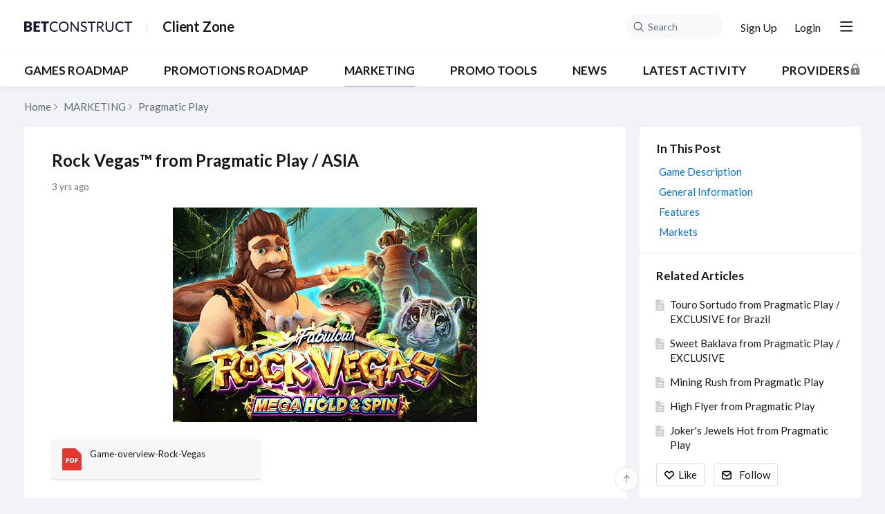

--- FILE ---
content_type: text/html;charset=UTF-8
request_url: https://clientzone.betconstruct.com/t/m1h2vpf/rock-vegas-from-pragmatic-play-asia
body_size: 11312
content:
<!DOCTYPE html>
<html lang="en" id="angularRootApp" ng-app='angularRootApp' class="prod " ng-non-bindable>
  <head>
  <title>Rock Vegas™ from Pragmatic Play / ASIA - Pragmatic Play - BC Client Zone</title>
      <meta name="description" content="Game Description This title is sure to keep players on the edge of their seats with some interesting mechanics. 3 bonus symbols trigger a Mega Hold and Spin feature that can lead to impressive…">
      <meta property="og:type" content="article" />
    <meta property="og:title" content="Rock Vegas™ from Pragmatic Play / ASIA" />
    <meta property="og:description" content="Game Description This title is sure to keep players on the edge of their seats with some interesting mechanics. 3 bonus symbols trigger a Mega Hold and Spin feature that can lead to impressive…" />
    <meta property="og:site_name" content="BetConstruct Client Zone" />
    <meta property="og:url" content="https://clientzone.betconstruct.com/t/m1h2vpf/rock-vegas-from-pragmatic-play-asia" />
    <meta property="og:image" content="https://s3-us-west-2.amazonaws.com/media.forumbee.com/i/629d9294-1fd5-45df-ba21-ba33a6ae9b05/h/547.gif" />
        <meta property="article:published_time" content="2022-03-03T15:05:21.640Z" />
    <link rel="canonical" href="https://clientzone.betconstruct.com/t/m1h2vpf/rock-vegas-from-pragmatic-play-asia" />
    <script type="text/template" class="comp-3aa1fb0a-m0"></script><link rel=icon type=image/png href=https://d56vh6ph4jjmq.cloudfront.net/betconstruct/favicon.png><script type="text/template" class="comp-3aa1fb0a-m1"></script><script type="text/template" class="comp-af614dfa-m0"></script><link rel=preconnect href=https://fonts.gstatic.com>
<link href="https://fonts.googleapis.com/css2?family=Lato:ital,wght@0,400;0,700;1,400;1,700&display=swap" rel=stylesheet><script type="text/template" class="comp-af614dfa-m1"></script><script type="text/template" class="comp-08258278-m0"></script><script>
  ! function() {
    var analytics = window.analytics = window.analytics || [];
    if (!analytics.initialize)
      if (analytics.invoked) window.console && console.error && console.error("Segment snippet included twice.");
      else {
        analytics.invoked = !0;
        analytics.methods = ["trackSubmit", "trackClick", "trackLink", "trackForm", "pageview", "identify", "reset", "group", "track", "ready", "alias", "debug", "page", "once", "off", "on", "addSourceMiddleware", "addIntegrationMiddleware", "setAnonymousId", "addDestinationMiddleware"];
        analytics.factory = function(e) {
          return function() {
            var t = Array.prototype.slice.call(arguments);
            t.unshift(e);
            analytics.push(t);
            return analytics
          }
        };
        for (var e = 0; e < analytics.methods.length; e++) {
          var key = analytics.methods[e];
          analytics[key] = analytics.factory(key)
        }
        analytics.load = function(key, e) {
          var t = document.createElement("script");
          t.type = "text/javascript";
          t.async = !0;
          t.src = "https://cdn.segment.com/analytics.js/v1/" + key + "/analytics.min.js";
          var n = document.getElementsByTagName("script")[0];
          n.parentNode.insertBefore(t, n);
          analytics._loadOptions = e
        };
        analytics._writeKey = "ghJOEAvGQujAiN8puhCGz2bEqvSm9NXb";
        analytics.SNIPPET_VERSION = "4.13.2";
        analytics.load("ghJOEAvGQujAiN8puhCGz2bEqvSm9NXb");
        analytics.page();
      }
  }();
</script><script type="text/template" class="comp-08258278-m1"></script><meta name="viewport" id="viewport" content="width=device-width,minimum-scale=1,maximum-scale=10,initial-scale=1" />
    <meta name="apple-mobile-web-app-capable" content="yes" />
    <meta name="mobile-web-app-capable" content="yes" />
    <link rel="stylesheet" type="text/css" href="/content/csx/cu5smltnvt7h6sjg3lsbs7buo6khxc2f.css?0110897" />
<link class="theme" rel="stylesheet" href="/content/csx/themes/g/fsv6kbrp3lgywt3wmvre3qoewza7buk7.css?0110897" />
<link rel="stylesheet" type="text/css" href="/content/csx/2lmck2e45xbej25x54d4poz7pcwnmqbs.css?0110897" />
<link rel="stylesheet" type="text/css" href="/content/csx/kr3udwxnwn5n5qjg2255t4ukxtxdxkqw.css?0110897" /><link class="theme" rel="stylesheet" href="/content/csx/themes/g/ddhutn3joftlgrueochg5be5hy4q6nkz.css?0110897" />
<script >var _gaq=_gaq||[];_gaq.push(['_setAccount','UA-101797827-3'],['_setDetectFlash',false],['_trackPageview']); (function() { var ga = document.createElement('script'); ga.type = 'text/javascript'; ga.async = true; ga.src = ('https:' == document.location.protocol ? 'https://ssl' : 'http://www') + '.google-analytics.com/ga.js'; var s = document.getElementsByTagName('script')[0]; s.parentNode.insertBefore(ga, s);})();</script><link rel="stylesheet" type="text/css" href="/css/f/f.css?res=-1428110143" />
    </head>

  <body id="top" class=" view-section-marketing view-topic view-category-type-article view-category-pragmatic-play   -themed   -state-0 ">
    <a id="keyboardHome" href="#main-content">Skip to main content</a>

    <div class="site-layout -cfa -theme thm-air thm-icons thm-icons-pri">
            <div class="site-nav  -above ">

    <div class="b-layout site-nav__layout">
        <div class="site-nav__inner -center">
              <script type="text/template" class="comp-e9302778-m0"></script><div class="site-brand">
  <a class="site-brand__logo -sep" tabindex="-1" aria-hidden="true" href="/"><img class="site-brand__media" src="https://s3-us-west-2.amazonaws.com/media.forumbee.com/logos/b37d0430-8c20-413f-b613-b065310f1874/h/900.png" alt='Client Zone'></a>
  <h1 class="site-brand__title-wrap"><a class="site-brand__title" aria-current="page" href="/">Client Zone</a></h1>
</div><script type="text/template" class="comp-e9302778-m1"></script></div>

          <div class="site-nav__inner -right nav-right">
            <noscript>
      <div class="nav-action-wrap">
        <button type="button" class="nojs nav-action"><a href="http://community.forumbee.com/t/18hzyj/enabling-browser-cookies">How to enable Javascript</a></button>
        <span class="separator"></span>
      </div>
    </noscript>

    <div fb-bindable site-search-btn pair-id="nav" class="nav-action-wrap site-nav-search ">
          <button type="button" aria-label="Search" class="nav-action btn-icon btn-search-toggle toolhelp -toolhelp-below" data-tip="Search" ng-click="siteSearchBtnCtrl.click($event)"></button>
        </div>

        <div class="search__wrap -navbar ">
          <site-search fb-bindable site-search-toggle pair-id="nav" ns="-navbar" search-label="Search" users-limit="0"></site-search>
        </div>
      <div class="nav-action-wrap signup-container">
      <a role="button" class="nav-action nav-lnk nav-btn-signup" href="/signup?forward=%2Ft%2Fm1h2vpf%2Frock-vegas-from-pragmatic-play-asia">Sign Up</a>
    </div>
  <div class="nav-action-wrap login-container">
  <a role="button" class="nav-action nav-lnk nav-btn-login" href="/login?forward=%2Ft%2Fm1h2vpf%2Frock-vegas-from-pragmatic-play-asia">Login</a>
</div>

<div class="nav-action-wrap nav-sandwich -right btn-home-wrap -themed">
      <button type="button" class="nav-action btn-icon btn-home -site-nav" data-panel="sw-dialog-home" aria-label="Main menu" aria-expanded="false" aria-controls="aySandwichDialog" ></button>
    </div>
  </div>


        </div>
    </div>
  <script type="text/template" class="comp-01b1c62f-m0"></script><div class="custom-global-nav-wrapper">
  <div class="b-layout"> 
    <div class="custom-global-nav">
      <ul>
        
        
	        <li class="">
      	    <a href="/category/new-casino-games" class="communityNav -item">GAMES ROADMAP</a>
      	  </li>
        
	        <li class="">
      	    <a href="/category/casino-promotions" class="communityNav -item">PROMOTIONS ROADMAP</a>
      	  </li>
        
	        <li class="">
      	    <a href="/category/marketing" class="communityNav -current">MARKETING</a>
      	  </li>
        
	        <li class="">
      	    <a href="/category/promotions-ideas" class="communityNav -item">PROMO TOOLS</a>
      	  </li>
        
	        <li class="">
      	    <a href="/category/news" class="communityNav -item">NEWS</a>
      	  </li>
        
        <li><a href="/topics" class="communityNav -topics">Latest Activity</a></li>
        
        
        <li class="">
      	    <a href="/category/providers" class="communityNav -guest-lock">Providers</a>
      	</li>
        
      </ul>
    </div>
  </div>
</div><script type="text/template" class="comp-01b1c62f-m1"></script><header class="site-top">
            <div class="site-header">

    </div>
</header>

          <div class="site-msg">
              <div class="b-layout">
                <div class="site-msg__inner">
                  <div class="statusmsg" style="display:none;"><!-- --></div>
</div>
              </div>
            </div>
          <div class="site-breadcrumb">
    <div class="b-layout">
      <div class="site-breadcrumb__inner">
        <ul class="site-breadcrumb__path">
            <li class="site-breadcrumb__link -back">
              <a tabindex="-1" class="btn-icon" href="/category/pragmatic-play"></a>
            </li>
            <li class="site-breadcrumb__link -home ">
              <a href="/">Home</a>
            </li>
            <li class="site-breadcrumb__link -category" >
                  <a href="&#x2F;category&#x2F;marketing">MARKETING</a>
                  </li>
                <li class="site-breadcrumb__link -category -back-item">
                    <a  href="&#x2F;category&#x2F;pragmatic-play">Pragmatic&#x20;Play</a>
                  </li>
                </ul>
          </div>
    </div>
  </div>
<div role="main" id="main-content" class="site-main -topic">
        <div class="b-layout">
          <div class="site-main__inner">
            <div class="content-layout">
                  <div class="content-border -topic">
                      <div class="content-main">
        <div class="content-main__inner">
          <div id="m1h2vpf" class="topic post-user-label -r1" data-id="m1h2vpf" data-channel="//clientzone.betconstruct.com/0/m1h2vpf" >
                <script type="text/template" class="comp-6e86d246-m0"></script><span role="button" class="thm-lnk topic-vote  -default ">
<span class="topic-vote__count  -default ">0</span></span><script type="text/template" class="comp-6e86d246-m1"></script><script type="text/template" class="comp-02c49086-m0"></script><div class="topic__main">
 <h1 class="topic__title">Rock Vegas™ from Pragmatic Play / ASIA</h1>
 <div class="topic-meta-wrap">
  <ul class="topic-meta " role="presentation">
   <li class="topic-meta__item topic-meta__said-on -sep"><span class="said_on__label"></span><span class=" said_on infotip screenonly" data-tip="@[1646319921640]" data-tip-html="&lt;span class='infodate__created'>$0&lt;/span>" data-fmt="MMM d, yyyy · h:mm a" data-tip-class="infodate">3 yrs ago</span><span class="value printonly localtime" data-utc="1646319921640"></span></li>
   <li class="topic-meta__item topic-meta__flag-wrap"><span class="topic-meta__flag "></span></li>
  </ul>
 </div>
 <div id="topicMedia" class="topic-media  ">
  <div class="topic-media__inner"><span class="topic-media__image-item topic-media__item topic_media" id="y7p54l" data-width="440" data-height="310" data-key="y7p54l" data-orig="https://s3-us-west-2.amazonaws.com/media.forumbee.com/i/629d9294-1fd5-45df-ba21-ba33a6ae9b05/s/0.gif"><img class="topic-media__img" src="https://s3-us-west-2.amazonaws.com/media.forumbee.com/i/629d9294-1fd5-45df-ba21-ba33a6ae9b05/h/547.gif" width="440"></span>
  </div> <button tabindex="-1" type="button" class="topic-media__left -trans"></button> <button tabindex="-1" type="button" class="topic-media__right -trans"></button> <span class="media__preview -trans"></span>
 </div>
 <div class="cf"></div>
 <div class="attachments ">
  <span class="attachments__item " style="position: relative"> <a target="_blank" rel="noopener noreferrer" class="attachments__link -pdf" data-key="18p54f" href="/media/download/18p54f/Game-overview-Rock-Vegas.pdf" title="Game-overview-Rock-Vegas.pdf"> <span class="attachments__fn">Game-overview-Rock-Vegas</span> </a><!--
--></span>
 </div>
 <div class="cfa topic__text formatted">
  <h3>Game Description</h3>
  <p><img alt="" class="fb-img" src="https://s3-us-west-2.amazonaws.com/media.forumbee.com/i/6253a101-dc51-431e-96d3-854656dbc539/h/547.png" style="float:right" width="326"></p>
  <p>This title is sure to keep players on the edge of their seats with some interesting&#xa0;mechanics. 3 bonus symbols trigger a Mega Hold and Spin feature that can lead to impressive multipliers&#xa0;all the way up to 500x! A key collection mini game is also present, and enough keys can trigger a Mystery Multiplier!</p>
  <hr>
  <h3>General Information</h3>
  <p>Game Type: Video Slot<br> Game Theme: Ocean<br> RTP:&#xa0;96.64%<br> Volatility: High<br> Max Win:&#xa0;x10,000<br> Reels&amp;Rows: 5x3<br> Lines: 20<br> Min Bet: 0.20<br> Max Bet: 100.00</p>
  <hr>
  <h3>Features</h3>
  <p><strong>Scatter</strong><br> During base game the feature is triggered when 3 or more “Bonus” rocks land in view. Look out for “Ugg”, as the caveman may whack those reels at any time to help you along the way and drop more “Bonus” rocks.</p>
  <p><strong>Hold and spin feature</strong><br> If 3 scatters start the feature then all rock types (rock paytable can be found in the info pages) are available to land on the grid. For each additional scatter the lowest paying rock type is removed from landing options for the duration of the feature. Feature starts with an empty 10x10 grid and 3 lives. A live is taken at the start of each spin. If 1 or more new rocks land in the current spin all lives are refreshed to to original amount. All rocks that land on the grid stay there until all lives are lost or the grid is full, at which point they are collected to the total award. If coins of the same type land in a 2x2 or 3x3 square they merge together to create 1 rock with a multiplier for that rock types value. A retrigger to the grid can occur if all 100 positions have been filled or all lives have been lost and 1 or more unused re triggers have been awarded from chests. In this case all the rocks from the grid are collected to the total box and a player gets a chance for 100 more rocks and keys. As the final step of the game any global multipliers collected are applied on all the won credits in the feature.</p>
  <hr>
  <h3>Markets</h3>
  <p>ASIA</p>
  <hr style="display: block; width: 100%;">
  <div class="btn_responcive" style="display: flex; flex-wrap: wrap;">
   <div style="margin-right: 10px; margin-bottom: 10px;"><a class="btn_width" href="https://storage.cloud.google.com/clientzone/Slots/Pragmatic%20Play%20/Rock%20Vegas%E2%84%A2.zip" rel="nofollow noopener noreferrer" style="text-decoration: none; color:#FFFFFF; font-size:14px; background-color: #d8278f;   border-radius: 5px; padding: 5px 10px; text-decoration: none;display: inline-block;font-size: 16px; cursor: pointer; font-weight: bold;" target="_blank">&#xa0; MARKETING MATERIALS (English)&#xa0;&#xa0;</a>&#xa0; &#xa0; <a class="btn_width" href="https://storage.cloud.google.com/clientzone/Slots/Pragmatic%20Play%20/ASIA/%E7%9F%B3%E5%A4%B4%E6%97%8F%E8%B5%8C%E5%9F%8E%20-%20%5BRock%20Vegas%5D.zip" rel="nofollow noopener noreferrer" style="text-decoration: none; color:#FFFFFF; font-size:14px; background-color: #e00f88;   border-radius: 5px; padding: 5px 10px; text-decoration: none;display: inline-block;font-size: 16px; cursor: pointer; font-weight: bold;" target="_blank">&#xa0; MARKETING MATERIALS (Chinese)&#xa0;&#xa0;</a>
   </div>
  </div>
 </div>
 <div class="topic__actions posting__actions"><button type="button" class="nav-action btn-lnk -border btn-like -default" data-action="/topic/like/m1h2vpf">Like</button> <button type="button" tabindex="0" class="nav-action btn-lnk -border btn-follow -default toolhelp" data-tip="Follow this topic to receive email updates" data-action="/topic/follow/m1h2vpf">Follow</button>
 </div>
</div><script type="text/template" class="comp-02c49086-m1"></script></div>
            <div class="replies__wrap -empty"
    
    data-max-time=""
    data-sort="oldest"
    data-nested="true"
    data-limit="25"
    data-pg="1"
    data-pg-last="1"
    data-base="/topic/replies/m1h2vpf"
    data-removed="false">

    <div id="replies" class="replies__nav  -empty">

  <div class="replies__nav-left">

    <div class="replies__count">
            <h2><span class="replies__count-label">Reply</span></h2>
          </div>
        </div>

  <div class="replies__nav-right">
    <div class="select-menu">
      <button type="button" class="select-btn btn-lnk -border -replies-sort -arrow" aria-expanded="false" aria-controls="replySortMenu">
        Oldest first</button>
      <div  tabindex="-1" id="replySortMenu" class="select-panel -replies-sort" data-focus-restore="prev" data-base="/topic/replies/m1h2vpf">
      <ul>
        <li><button type="button" class="select-option btn-lnk" data-sort="oldest" >Oldest first</button></li>
        <li><button type="button" class="select-option btn-lnk" data-sort="newest" >Newest first</button></li>
        <li><button type="button" class="select-option btn-lnk" data-sort="active" >Active threads</button></li>
        <li><button type="button" class="select-option btn-lnk" data-sort="likes"  >Popular</button></li>
      </ul>
      </div>
    </div>

    </div>
</div>

<form ng-non-bindable id="replyTop"  class="reply-form -add-inline" data-hold="false">
            <span class="avatar-label -r0 avatar40 avatar" ng-non-bindable="" ><img class="img_av" src="/content/themes/images/avatar120_2x.png" width="40" height="40" alt="null"></span><div class="reply__detail">
              <div class="reply__prompt-login">
                <a href="/login?forward=%2Ft%2Fm1h2vpf%2Frock-vegas-from-pragmatic-play-asia" class="thm-lnk " rel="nofollow">Login to reply</a>
              </div>
            </div>
          </form>

        <ul pg="1" class="replies__pg " data-pg="1"  >
          </ul>
      </div>
<div class="replies__footer">

<div class="topic-answer -empty">

      <a href="/login?forward=%2Ft%2Fm1h2vpf%2Frock-vegas-from-pragmatic-play-asia" class="btn-topic-reply reply-btn" rel="nofollow">Login to reply</a>
        </div>

  </div>
</div>
      </div>
    </div>
                    </div>
              <section class="content-aside ">
    <div class="content-aside__inner">

      <h2 class="visuallyhidden content-aside-title">Content aside</h2>
      <script type="text/template" class="comp-ff9cd6fe-m0"></script><div class="panel panel-toc"></div><script type="text/template" class="comp-ff9cd6fe-m1"></script><script type="text/template" class="comp-7a097056-m0"></script><div class="panel panel-article-index">
       <div class="help-section-wrapper">
        <div class="help-section-category">
     
           <div class="help-category-name ">Related Articles</div>
           
             <div class="help-category-article-list">
               <div class="help-category-article-item  ">
                 <a href="/t/m1ylnzm/touro-sortudo-from-pragmatic-play-exclusive-for-brazil" class="thm-lnk">
                   <span class="section-popular__article-name">Touro Sortudo from Pragmatic Play / EXCLUSIVE for Brazil</span>
                 </a> 
               </div>
               <div class="help-category-article-item  ">
                 <a href="/t/x2yltw3/sweet-baklava-from-pragmatic-play-exclusive" class="thm-lnk">
                   <span class="section-popular__article-name">Sweet Baklava from Pragmatic Play / EXCLUSIVE</span>
                 </a> 
               </div>
               <div class="help-category-article-item  ">
                 <a href="/t/35yz5bs/mining-rush-from-pragmatic-play" class="thm-lnk">
                   <span class="section-popular__article-name">Mining Rush from Pragmatic Play</span>
                 </a> 
               </div>
               <div class="help-category-article-item  ">
                 <a href="/t/h7ytn1r/high-flyer-from-pragmatic-play" class="thm-lnk">
                   <span class="section-popular__article-name">High Flyer from Pragmatic Play</span>
                 </a> 
               </div>
               <div class="help-category-article-item  ">
                 <a href="/t/q6ytlk7/jokers-jewels-hot-from-pragmatic-play" class="thm-lnk">
                   <span class="section-popular__article-name">Joker&#39;s Jewels Hot from Pragmatic Play</span>
                 </a> 
               </div>
               <div class="help-category-article-item  ">
                 <a href="/t/g9ytlk5/jokers-jewels-hot-from-pragmatic-play" class="thm-lnk">
                   <span class="section-popular__article-name">Joker&#39;s Jewels Hot from Pragmatic Play</span>
                 </a> 
               </div>
               <div class="help-category-article-item  ">
                 <a href="/t/q6ytl81/mystery-mice-from-pragmatic-play" class="thm-lnk">
                   <span class="section-popular__article-name">Mystery Mice from Pragmatic Play</span>
                 </a> 
               </div>
               <div class="help-category-article-item  ">
                 <a href="/t/35yty8n/rise-of-samurai-iv-from-pragmatic-play-exclusive" class="thm-lnk">
                   <span class="section-popular__article-name">Rise of Samurai IV from Pragmatic Play / EXCLUSIVE</span>
                 </a> 
               </div>
               <div class="help-category-article-item  ">
                 <a href="/t/y4ymbql/samurai-code-from-pragmatic-play" class="thm-lnk">
                   <span class="section-popular__article-name">Samurai Code from Pragmatic Play</span>
                 </a> 
               </div>
               <div class="help-category-article-item  ">
                 <a href="/t/83ymyqr/the-conqueror-from-pragmatic-play-exclusive-for-turkey" class="thm-lnk">
                   <span class="section-popular__article-name">The Conqueror from Pragmatic Play / EXCLUSIVE for Turkey</span>
                 </a> 
               </div>
               <div class="help-category-article-item  ">
                 <a href="/t/x2y64bg/sweet-bonanza-1000-from-pragmatic-play" class="thm-lnk">
                   <span class="section-popular__article-name">Sweet Bonanza 1000 from Pragmatic Play</span>
                 </a> 
               </div>
               <div class="help-category-article-item  ">
                 <a href="/t/35y8smb/aztec-powernudge-from-pragmatic-play" class="thm-lnk">
                   <span class="section-popular__article-name">Aztec Powernudge from Pragmatic Play</span>
                 </a> 
               </div>
               <div class="help-category-article-item  ">
                 <a href="/t/m1y88bh/ripe-rewards-from-pragmatic-play" class="thm-lnk">
                   <span class="section-popular__article-name">Ripe Rewards from Pragmatic Play</span>
                 </a> 
               </div>
               <div class="help-category-article-item  ">
                 <a href="/t/83y39t4/gates-of-ftn-from-pragmatic-play" class="thm-lnk">
                   <span class="section-popular__article-name">Gates of FTN from Pragmatic Play</span>
                 </a> 
               </div>
               <div class="help-category-article-item  ">
                 <a href="/t/83y3n4c/big-bass-floats-my-boat-from-pragmatic-play" class="thm-lnk">
                   <span class="section-popular__article-name">Big Bass Floats My Boat from Pragmatic Play</span>
                 </a> 
               </div>
             </div>
         </div>
       </div>
     </div><script type="text/template" class="comp-7a097056-m1"></script><script type="text/template" class="comp-8f9f8ade-m0"></script><div class="panel panel-topic-actions"><button type="button" class="nav-action btn-lnk -border btn-like -default" data-action="/topic/like/m1h2vpf">Like</button> <button type="button" tabindex="0" class="nav-action btn-lnk -border btn-follow -default toolhelp" data-tip="Follow this topic to receive email updates" data-action="/topic/follow/m1h2vpf">Follow</button>
</div>
<div class="panel panel-stats">
 <ul class="panel__body" aria-labelledby="panelTitleTopicStats">
  <li class="-divider infotip" data-tip="@[1646319921640]" data-tip-class="infodate"><span class="panel__value screenonly">3 yrs ago</span><span class="panel__value printonly localtime" data-utc="1646319921640"></span><span class="panel__label">Last active</span></li>
  <li class="-divider"><span class="panel__value">86</span><span class="panel__label">Views</span></li>
  <li id="followingItem" class="-divider "><span class="panel__value">1</span> <span class="panel__label">Following</span>
   <div class="panel-stats__following-list label">
   </div></li>
 </ul>
</div><script type="text/template" class="comp-8f9f8ade-m1"></script></div>
  </section>
</div>
        </div>
      </div>
    <div class="site-main-footer -reply-add ">
  <div class="site-main-footer__scroll">

    <div class="b-layout">
      <div class="site-main-footer__inner -reply-add">
        <div class="reply-add-layout">
          <div class="reply-form__login">
                    <a href="/login?forward=%2Ft%2Fm1h2vpf%2Frock-vegas-from-pragmatic-play-asia" class="thm-lnk btn-primary" rel="nofollow">Login to reply</a>
                  </div>
                <div class="mention-container shadow">
  <div class="mention-overlay  drag">

    <div class="search-input-wrap">
      <input class="search-input input"
             spellcheck="false" autocomplete="off" autocorrect="off" autocapitalize="off" >
      <span class="search-input-cancel">cancel</span>
    </div>

    <div class="search-panel-instruction">
      Mention someone by typing their name
    </div>
    <div class="search-panel-no-match">
      No matching users
    </div>
    <ul class="search-panel">
    </ul>
  </div>
</div>


</div>
        <div class="reply-add-aside"></div>
      </div>
    </div>
  </div>

  <div class="site-main-footer__expander" title="Pop down"></div>

</div>
</div>
        <footer class="site-footer">
    <div class="b-layout">
      <script type="text/template" class="comp-d3eb5be3-m0"></script><footer class="cfooter">
	<div class="cfooter__wrap">
	  
	  <div class="cfooter__social">
	    <a href="https://www.facebook.com/betconstructcom"><img src="https://d56vh6ph4jjmq.cloudfront.net/betconstruct/icons/home/social/white/fb.svg"></a>
	    <a href="https://www.instagram.com/betconstructcom/"><img src="https://d56vh6ph4jjmq.cloudfront.net/betconstruct/icons/home/social/white/insta.svg"></a>
	    <a href="https://www.linkedin.com/company/betconstruct"><img src="https://d56vh6ph4jjmq.cloudfront.net/betconstruct/icons/home/social/white/linkedin.svg"></a>
	    <a href="https://twitter.com/BetConstruct"><img src="https://d56vh6ph4jjmq.cloudfront.net/betconstruct/icons/home/social/white/twitter.svg"></a>
	    <a href="https://www.youtube.com/channel/UC-Nfk44nhWU_2LpQWOKeIJQ"><img src="https://d56vh6ph4jjmq.cloudfront.net/betconstruct/icons/home/social/white/youtube.svg"></a>
	  </div>
	  
	  <div class="cfooter__content">
	    
	    
	    <div class="cfooter__text">&#169; 2026 BetConstruct. All rights reserved.</div>
	 </div>
	 
	</div>
</footer><script type="text/template" class="comp-d3eb5be3-m1"></script><a tabindex="-1" class="site-footer__powered" href="https://forumbee.com?go">Powered by Forumbee</a>
          </div>
  </footer>
<div tabindex="-1" data-focus-restore=".btn-home.-site-nav" id="aySandwichDialog" class="sw-dialog -right -themed ">

  <div class="sw-dialog__inner ">

    <div role="tablist" class="sw-bar  tab-key-root">

      <div tabindex="0" class="visuallyhidden" aria-hidden="true" data-tab-prev=".btn-home.-site-nav"></div>
      <div class="nav-action-wrap home-container">
          <button role="tab" aria-controls="swPanel1" aria-selected="false" aria-label="Main menu" type="button" class="btn-icon sw-btn-home -sandwich -outline-inside"></button>
          <div id="swPanel1" tabindex="-1" data-focus-restore=".btn-home.-sandwich" class="sw-bar__inner -right -home -outline-inside">

            <div class="panel panel-categories -sand" >
      <h3 id="panelTitleCategories-sand" class="panel__title "><a class="panel-categories__title" href="/">Home</a></h3>
    <div class="panel__body">
          <ul class=" -level1" aria-labelledby="panelTitleCategories-sand">

            <li class="panel-categories__item -key-80hbq1 -link-new-casino-games -type-event">

    <a class="panel-categories__label -node -level1 -key-80hbq1"
             href="&#x2F;category&#x2F;new-casino-games" >
            <span class="label">GAMES&#x20;ROADMAP</span>
          </a>

        </li>
<li class="panel-categories__item -key-18h29k -link-casino-promotions -type-event">

    <a class="panel-categories__label -node -level1 -key-18h29k"
             href="&#x2F;category&#x2F;casino-promotions" >
            <span class="label">PROMOTIONS&#x20;ROADMAP</span>
          </a>

        </li>
<li class="panel-categories__item -key-m2h29s -link-marketing -type-section">

    <button type="button" class="panel-categories__label -level1 -parent -key-m2h29s" aria-expanded="false" aria-controls="panel-categories__items-level2">
              <span class="icon  -closed" aria-hidden="true"></span><span id="label-sand-m2h29s" class="label">MARKETING</span>
            </button>

            <ul id="panel-categories__items-level2" class="panel-categories__items  -closed -level2" aria-labelledby="label-sand-m2h29s" >
              <li class="panel-categories__item -key-h4hv6r -link-bfth-arena -type-article">

    <a class="panel-categories__label -node -level2 -key-h4hv6r"
             href="&#x2F;category&#x2F;bfth-arena" >
            <span class="label">B.F.T.H.&#x20;Arena</span>
          </a>

        </li>
<li class="panel-categories__item -key-63yqfk -link-ortak-plus -type-article">

    <a class="panel-categories__label -node -level2 -key-63yqfk"
             href="&#x2F;category&#x2F;ortak-plus" >
            <span class="label">Ortak&#x20;Plus</span>
          </a>

        </li>
<li class="panel-categories__item -key-y7hdxl -link-creedroomz -type-article">

    <a class="panel-categories__label -node -level2 -key-y7hdxl"
             href="&#x2F;category&#x2F;creedroomz" >
            <span class="label">CreedRoomz</span>
          </a>

        </li>
<li class="panel-categories__item -key-36hdxz -link-popokgaming -type-article">

    <a class="panel-categories__label -node -level2 -key-36hdxz"
             href="&#x2F;category&#x2F;popokgaming" >
            <span class="label">PopOK&#x20;Gaming</span>
          </a>

        </li>
<li class="panel-categories__item -key-18hw3a -link-vision-casino -type-article">

    <a class="panel-categories__label -node -level2 -key-18hw3a"
             href="&#x2F;category&#x2F;vision-casino" >
            <span class="label">Vision&#x20;Casino</span>
          </a>

        </li>
<li class="panel-categories__item -key-k9h7dg -link-popok-gaming-live-casino -type-article">

    <a class="panel-categories__label -node -level2 -key-k9h7dg"
             href="&#x2F;category&#x2F;popok-gaming-live-casino" >
            <span class="label">PopOK&#x20;Gaming&#x20;Live&#x20;Casino</span>
          </a>

        </li>
<li class="panel-categories__item -key-36yhvg -link-lava-gaming -type-article">

    <a class="panel-categories__label -node -level2 -key-36yhvg"
             href="&#x2F;category&#x2F;lava-gaming" >
            <span class="label">LAVA&#x20;Gaming</span>
          </a>

        </li>
<li class="panel-categories__item -key-18hdtz -link-playtech-live -type-article">

    <a class="panel-categories__label -node -level2 -key-18hdtz"
             href="&#x2F;category&#x2F;playtech-live" >
            <span class="label">Playtech&#x20;Live</span>
          </a>

        </li>
<li class="panel-categories__item -key-k9hwd2 -link-pragmatic-play-live -type-article">

    <a class="panel-categories__label -node -level2 -key-k9hwd2"
             href="&#x2F;category&#x2F;pragmatic-play-live" >
            <span class="label">Pragmatic&#x20;Play&#x20;Live</span>
          </a>

        </li>
<li class="panel-categories__item -key-k9hnj2 -link-pascal-gaming -type-article">

    <a class="panel-categories__label -node -level2 -key-k9hnj2"
             href="&#x2F;category&#x2F;pascal-gaming" >
            <span class="label">Pascal&#x20;Gaming</span>
          </a>

        </li>
<li class="panel-categories__item -key-36hd8w -link-evolution -type-article">

    <a class="panel-categories__label -node -level2 -key-36hd8w"
             href="&#x2F;category&#x2F;evolution" >
            <span class="label">Evolution</span>
          </a>

        </li>
<li class="panel-categories__item -key-x1hdnr -link-Amusnet -type-article">

    <a class="panel-categories__label -node -level2 -key-x1hdnr"
             href="&#x2F;category&#x2F;Amusnet" >
            <span class="label">Amusnet</span>
          </a>

        </li>
<li class="panel-categories__item -key-h4hdaz -link-Games-Global -type-article">

    <a class="panel-categories__label -node -level2 -key-h4hdaz"
             href="&#x2F;category&#x2F;Games-Global" >
            <span class="label">Games&#x20;Global</span>
          </a>

        </li>
<li class="panel-categories__item -key-q5hdal -link-pragmatic-play -type-article">

    <a class="panel-categories__label -node -level2 -key-q5hdal"
             href="&#x2F;category&#x2F;pragmatic-play" >
            <span class="label">Pragmatic&#x20;Play</span>
          </a>

        </li>
<li class="panel-categories__item -key-m2hdn2 -link-playtech -type-article">

    <a class="panel-categories__label -node -level2 -key-m2hdn2"
             href="&#x2F;category&#x2F;playtech" >
            <span class="label">Playtech</span>
          </a>

        </li>
<li class="panel-categories__item -key-y7yhvj -link-peter-sons -type-article">

    <a class="panel-categories__label -node -level2 -key-y7yhvj"
             href="&#x2F;category&#x2F;peter-sons" >
            <span class="label">Peter&#x20;&amp;&#x20;Sons</span>
          </a>

        </li>
<li class="panel-categories__item -key-80hvnh -link-ct-interactive -type-article">

    <a class="panel-categories__label -node -level2 -key-80hvnh"
             href="&#x2F;category&#x2F;ct-interactive" >
            <span class="label">CT&#x20;Interactive</span>
          </a>

        </li>
<li class="panel-categories__item -key-80hdam -link-yggdrasil -type-article">

    <a class="panel-categories__label -node -level2 -key-80hdam"
             href="&#x2F;category&#x2F;yggdrasil" >
            <span class="label">Yggdrasil</span>
          </a>

        </li>
<li class="panel-categories__item -key-18hdnj -link-red-tiger -type-article">

    <a class="panel-categories__label -node -level2 -key-18hdnj"
             href="&#x2F;category&#x2F;red-tiger" >
            <span class="label">Red&#x20;Tiger</span>
          </a>

        </li>
<li class="panel-categories__item -key-q5hwt0 -link-nolimit-city -type-article">

    <a class="panel-categories__label -node -level2 -key-q5hwt0"
             href="&#x2F;category&#x2F;nolimit-city" >
            <span class="label">Nolimit&#x20;City</span>
          </a>

        </li>
<li class="panel-categories__item -key-k9hdxk -link-net-entertainment -type-article">

    <a class="panel-categories__label -node -level2 -key-k9hdxk"
             href="&#x2F;category&#x2F;net-entertainment" >
            <span class="label">NetEnt</span>
          </a>

        </li>
<li class="panel-categories__item -key-q5hv05 -link-live88 -type-article">

    <a class="panel-categories__label -node -level2 -key-q5hv05"
             href="&#x2F;category&#x2F;live88" >
            <span class="label">Live88</span>
          </a>

        </li>
<li class="panel-categories__item -key-h4hnxf -link-inspired -type-article">

    <a class="panel-categories__label -node -level2 -key-h4hnxf"
             href="&#x2F;category&#x2F;inspired" >
            <span class="label">Inspired</span>
          </a>

        </li>
<li class="panel-categories__item -key-18hnl9 -link-superlotto -type-article">

    <a class="panel-categories__label -node -level2 -key-18hnl9"
             href="&#x2F;category&#x2F;superlotto" >
            <span class="label">Superlotto</span>
          </a>

        </li>
<li class="panel-categories__item -key-m2hnnp -link-portomaso-gaming -type-article">

    <a class="panel-categories__label -node -level2 -key-m2hnnp"
             href="&#x2F;category&#x2F;portomaso-gaming" >
            <span class="label">Portomaso&#x20;Gaming</span>
          </a>

        </li>
<li class="panel-categories__item -key-18hddj -link-betconstruct -type-article">

    <a class="panel-categories__label -node -level2 -key-18hddj"
             href="&#x2F;category&#x2F;betconstruct" >
            <span class="label">Betconstruct</span>
          </a>

        </li>
<li class="panel-categories__item -key-63hd77 -link-playn-go -type-article">

    <a class="panel-categories__label -node -level2 -key-63hd77"
             href="&#x2F;category&#x2F;playn-go" >
            <span class="label">Play&#39;n&#x20;GO</span>
          </a>

        </li>
<li class="panel-categories__item -key-36hdnn -link-worldmatch -type-article">

    <a class="panel-categories__label -node -level2 -key-36hdnn"
             href="&#x2F;category&#x2F;worldmatch" >
            <span class="label">Worldmatch</span>
          </a>

        </li>
<li class="panel-categories__item -key-18hwha -link-endorphina -type-article">

    <a class="panel-categories__label -node -level2 -key-18hwha"
             href="&#x2F;category&#x2F;endorphina" >
            <span class="label">Endorphina</span>
          </a>

        </li>
<li class="panel-categories__item -key-80hwtw -link-netgame -type-article">

    <a class="panel-categories__label -node -level2 -key-80hwtw"
             href="&#x2F;category&#x2F;netgame" >
            <span class="label">NetGame</span>
          </a>

        </li>
<li class="panel-categories__item -key-x1yy5b -link-apparat-gaming -type-article">

    <a class="panel-categories__label -node -level2 -key-x1yy5b"
             href="&#x2F;category&#x2F;apparat-gaming" >
            <span class="label">Apparat&#x20;Gaming</span>
          </a>

        </li>
<li class="panel-categories__item -key-y7hwtc -link-bf-games -type-article">

    <a class="panel-categories__label -node -level2 -key-y7hwtc"
             href="&#x2F;category&#x2F;bf-games" >
            <span class="label">BF&#x20;Games</span>
          </a>

        </li>
<li class="panel-categories__item -key-18hwtb -link-elk-studios -type-article">

    <a class="panel-categories__label -node -level2 -key-18hwtb"
             href="&#x2F;category&#x2F;elk-studios" >
            <span class="label">ELK&#x20;Studios</span>
          </a>

        </li>
<li class="panel-categories__item -key-80hwfs -link-Leap-Gaming -type-article">

    <a class="panel-categories__label -node -level2 -key-80hwfs"
             href="&#x2F;category&#x2F;Leap-Gaming" >
            <span class="label">Leap&#x20;Gaming</span>
          </a>

        </li>
<li class="panel-categories__item -key-k9hngg -link-G-Games -type-article">

    <a class="panel-categories__label -node -level2 -key-k9hngg"
             href="&#x2F;category&#x2F;G-Games" >
            <span class="label">G.&#x20;Games</span>
          </a>

        </li>
<li class="panel-categories__item -key-36hnx1 -link-vivo-gaming -type-article">

    <a class="panel-categories__label -node -level2 -key-36hnx1"
             href="&#x2F;category&#x2F;vivo-gaming" >
            <span class="label">Vivo&#x20;Gaming</span>
          </a>

        </li>
<li class="panel-categories__item -key-y7hwpj -link-thunderkick -type-article">

    <a class="panel-categories__label -node -level2 -key-y7hwpj"
             href="&#x2F;category&#x2F;thunderkick" >
            <span class="label">Thunderkick</span>
          </a>

        </li>
<li class="panel-categories__item -key-36hwm7 -link-ezugi -type-article">

    <a class="panel-categories__label -node -level2 -key-36hwm7"
             href="&#x2F;category&#x2F;ezugi" >
            <span class="label">Ezugi</span>
          </a>

        </li>
<li class="panel-categories__item -key-h4hscw -link-slotmill -type-article">

    <a class="panel-categories__label -node -level2 -key-h4hscw"
             href="&#x2F;category&#x2F;slotmill" >
            <span class="label">Slotmill</span>
          </a>

        </li>
<li class="panel-categories__item -key-18hwqm -link-pg-soft -type-article">

    <a class="panel-categories__label -node -level2 -key-18hwqm"
             href="&#x2F;category&#x2F;pg-soft" >
            <span class="label">PG&#x20;Soft</span>
          </a>

        </li>
<li class="panel-categories__item -key-k9hd7b -link-evoplay -type-article">

    <a class="panel-categories__label -node -level2 -key-k9hd7b"
             href="&#x2F;category&#x2F;evoplay" >
            <span class="label">Evoplay</span>
          </a>

        </li>
<li class="panel-categories__item -key-80hdc2 -link-betgames -type-article">

    <a class="panel-categories__label -node -level2 -key-80hdc2"
             href="&#x2F;category&#x2F;betgames" >
            <span class="label">BetGames</span>
          </a>

        </li>
<li class="panel-categories__item -key-x1hdcb -link-relax-gaming -type-article">

    <a class="panel-categories__label -node -level2 -key-x1hdcb"
             href="&#x2F;category&#x2F;relax-gaming" >
            <span class="label">Relax&#x20;Gaming</span>
          </a>

        </li>
<li class="panel-categories__item -key-m2hn50 -link-rfranco -type-article">

    <a class="panel-categories__label -node -level2 -key-m2hn50"
             href="&#x2F;category&#x2F;rfranco" >
            <span class="label">R.&#x20;Franco</span>
          </a>

        </li>
<li class="panel-categories__item -key-q5hw6a -link-tom-horn -type-article">

    <a class="panel-categories__label -node -level2 -key-q5hw6a"
             href="&#x2F;category&#x2F;tom-horn" >
            <span class="label">Tom&#x20;Horn</span>
          </a>

        </li>
<li class="panel-categories__item -key-q5hdc7 -link-isoftbet -type-article">

    <a class="panel-categories__label -node -level2 -key-q5hdc7"
             href="&#x2F;category&#x2F;isoftbet" >
            <span class="label">iSoftbet</span>
          </a>

        </li>
<li class="panel-categories__item -key-x1hwqc -link-red-rake -type-article">

    <a class="panel-categories__label -node -level2 -key-x1hwqc"
             href="&#x2F;category&#x2F;red-rake" >
            <span class="label">Red&#x20;Rake</span>
          </a>

        </li>
<li class="panel-categories__item -key-63hdnb -link-playson -type-article">

    <a class="panel-categories__label -node -level2 -key-63hdnb"
             href="&#x2F;category&#x2F;playson" >
            <span class="label">Playson</span>
          </a>

        </li>
<li class="panel-categories__item -key-q5h468 -link-ela-games -type-article">

    <a class="panel-categories__label -node -level2 -key-q5h468"
             href="&#x2F;category&#x2F;ela-games" >
            <span class="label">ELA&#x20;Games</span>
          </a>

        </li>
<li class="panel-categories__item -key-36hnxx -link-bragg -type-article">

    <a class="panel-categories__label -node -level2 -key-36hnxx"
             href="&#x2F;category&#x2F;bragg" >
            <span class="label">Bragg</span>
          </a>

        </li>
<li class="panel-categories__item -key-q5hwht -link-1x2-network -type-article">

    <a class="panel-categories__label -node -level2 -key-q5hwht"
             href="&#x2F;category&#x2F;1x2-network" >
            <span class="label">1X2&#x20;Network</span>
          </a>

        </li>
<li class="panel-categories__item -key-m2hwc8 -link-mancala -type-article">

    <a class="panel-categories__label -node -level2 -key-m2hwc8"
             href="&#x2F;category&#x2F;mancala" >
            <span class="label">Mancala</span>
          </a>

        </li>
<li class="panel-categories__item -key-m2hwcp -link-caleta -type-article">

    <a class="panel-categories__label -node -level2 -key-m2hwcp"
             href="&#x2F;category&#x2F;caleta" >
            <span class="label">Caleta</span>
          </a>

        </li>
<li class="panel-categories__item -key-q5hs8k -link-fugaso -type-article">

    <a class="panel-categories__label -node -level2 -key-q5hs8k"
             href="&#x2F;category&#x2F;fugaso" >
            <span class="label">Fugaso</span>
          </a>

        </li>
<li class="panel-categories__item -key-x1hd7w -link-wizard -type-article">

    <a class="panel-categories__label -node -level2 -key-x1hd7w"
             href="&#x2F;category&#x2F;wizard" >
            <span class="label">Wizard</span>
          </a>

        </li>
<li class="panel-categories__item -key-80hn3x -link-thunderspin -type-article">

    <a class="panel-categories__label -node -level2 -key-80hn3x"
             href="&#x2F;category&#x2F;thunderspin" >
            <span class="label">Thunderspin</span>
          </a>

        </li>
<li class="panel-categories__item -key-36hvsg -link-microgaming -type-article">

    <a class="panel-categories__label -node -level2 -key-36hvsg"
             href="&#x2F;category&#x2F;microgaming" >
            <span class="label">Microgaming</span>
          </a>

        </li>
<li class="panel-categories__item -key-k9hw3h -link-spearhead -type-article">

    <a class="panel-categories__label -node -level2 -key-k9hw3h"
             href="&#x2F;category&#x2F;spearhead" >
            <span class="label">Spearhead</span>
          </a>

        </li>
<li class="panel-categories__item -key-36hdvc -link-habanero -type-article">

    <a class="panel-categories__label -node -level2 -key-36hdvc"
             href="&#x2F;category&#x2F;habanero" >
            <span class="label">Habanero</span>
          </a>

        </li>
<li class="panel-categories__item -key-m2hd7n -link-spinomenal -type-article">

    <a class="panel-categories__label -node -level2 -key-m2hd7n"
             href="&#x2F;category&#x2F;spinomenal" >
            <span class="label">Spinomenal</span>
          </a>

        </li>
<li class="panel-categories__item -key-k9hwfg -link-amatic -type-article">

    <a class="panel-categories__label -node -level2 -key-k9hwfg"
             href="&#x2F;category&#x2F;amatic" >
            <span class="label">Amatic</span>
          </a>

        </li>
<li class="panel-categories__item -key-63hwq4 -link-realistic-games -type-article">

    <a class="panel-categories__label -node -level2 -key-63hwq4"
             href="&#x2F;category&#x2F;realistic-games" >
            <span class="label">Realistic&#x20;Games</span>
          </a>

        </li>
<li class="panel-categories__item -key-q5hnxk -link-pragmatic-play-bingo -type-article">

    <a class="panel-categories__label -node -level2 -key-q5hnxk"
             href="&#x2F;category&#x2F;pragmatic-play-bingo" >
            <span class="label">Pragmatic&#x20;Play&#x20;Bingo</span>
          </a>

        </li>
<li class="panel-categories__item -key-36hd70 -link-stakelogic -type-article">

    <a class="panel-categories__label -node -level2 -key-36hd70"
             href="&#x2F;category&#x2F;stakelogic" >
            <span class="label">Stakelogic</span>
          </a>

        </li>
<li class="panel-categories__item -key-q5hd7s -link-3-Oaks-Gaming -type-article">

    <a class="panel-categories__label -node -level2 -key-q5hd7s"
             href="&#x2F;category&#x2F;3-Oaks-Gaming" >
            <span class="label">3&#x20;Oaks&#x20;Gaming</span>
          </a>

        </li>
<li class="panel-categories__item -key-80hwqa -link-betsoft -type-article">

    <a class="panel-categories__label -node -level2 -key-80hwqa"
             href="&#x2F;category&#x2F;betsoft" >
            <span class="label">Betsoft</span>
          </a>

        </li>
<li class="panel-categories__item -key-m2hn2m -link-gaming-corps -type-article">

    <a class="panel-categories__label -node -level2 -key-m2hn2m"
             href="&#x2F;category&#x2F;gaming-corps" >
            <span class="label">Gaming&#x20;Corps</span>
          </a>

        </li>
<li class="panel-categories__item -key-36hw86 -link-booming-games -type-article">

    <a class="panel-categories__label -node -level2 -key-36hw86"
             href="&#x2F;category&#x2F;booming-games" >
            <span class="label">Booming&#x20;Games</span>
          </a>

        </li>
<li class="panel-categories__item -key-18hdxf -link-kalamba-games -type-article">

    <a class="panel-categories__label -node -level2 -key-18hdxf"
             href="&#x2F;category&#x2F;kalamba-games" >
            <span class="label">Kalamba&#x20;Games</span>
          </a>

        </li>
<li class="panel-categories__item -key-k9hwqt -link-mascot-gaming -type-article">

    <a class="panel-categories__label -node -level2 -key-k9hwqt"
             href="&#x2F;category&#x2F;mascot-gaming" >
            <span class="label">Mascot&#x20;Gaming</span>
          </a>

        </li>
<li class="panel-categories__item -key-y7hwq6 -link-hacksaw-gaming -type-article">

    <a class="panel-categories__label -node -level2 -key-y7hwq6"
             href="&#x2F;category&#x2F;hacksaw-gaming" >
            <span class="label">Hacksaw&#x20;Gaming</span>
          </a>

        </li>
<li class="panel-categories__item -key-18hwqs -link-netgaming -type-article">

    <a class="panel-categories__label -node -level2 -key-18hwqs"
             href="&#x2F;category&#x2F;netgaming" >
            <span class="label">NetGaming</span>
          </a>

        </li>
<li class="panel-categories__item -key-m2hdsr -link-wazdan -type-article">

    <a class="panel-categories__label -node -level2 -key-m2hdsr"
             href="&#x2F;category&#x2F;wazdan" >
            <span class="label">Wazdan</span>
          </a>

        </li>
<li class="panel-categories__item -key-x1hwh9 -link-platipus -type-article">

    <a class="panel-categories__label -node -level2 -key-x1hwh9"
             href="&#x2F;category&#x2F;platipus" >
            <span class="label">Platipus</span>
          </a>

        </li>
<li class="panel-categories__item -key-36hwq8 -link-novomatic -type-article">

    <a class="panel-categories__label -node -level2 -key-36hwq8"
             href="&#x2F;category&#x2F;novomatic" >
            <span class="label">Novomatic</span>
          </a>

        </li>
<li class="panel-categories__item -key-q5hwqx -link-quickspin -type-article">

    <a class="panel-categories__label -node -level2 -key-q5hwqx"
             href="&#x2F;category&#x2F;quickspin" >
            <span class="label">Quickspin</span>
          </a>

        </li>
<li class="panel-categories__item -key-h4hdcn -link-ruby-play -type-article">

    <a class="panel-categories__label -node -level2 -key-h4hdcn"
             href="&#x2F;category&#x2F;ruby-play" >
            <span class="label">RubyPlay</span>
          </a>

        </li>
<li class="panel-categories__item -key-18hsv2 -link-barbara-bang -type-article">

    <a class="panel-categories__label -node -level2 -key-18hsv2"
             href="&#x2F;category&#x2F;barbara-bang" >
            <span class="label">Barbara&#x20;Bang</span>
          </a>

        </li>
<li class="panel-categories__item -key-q5hdva -link-spadegaming -type-article">

    <a class="panel-categories__label -node -level2 -key-q5hdva"
             href="&#x2F;category&#x2F;spadegaming" >
            <span class="label">SpadeGaming</span>
          </a>

        </li>
<li class="panel-categories__item -key-y7hd49 -link-high-5 -type-article">

    <a class="panel-categories__label -node -level2 -key-y7hd49"
             href="&#x2F;category&#x2F;high-5" >
            <span class="label">High&#x20;5</span>
          </a>

        </li>
<li class="panel-categories__item -key-x1hdvp -link-eurasian-gaming -type-article">

    <a class="panel-categories__label -node -level2 -key-x1hdvp"
             href="&#x2F;category&#x2F;eurasian-gaming" >
            <span class="label">Eurasian&#x20;Gaming</span>
          </a>

        </li>
<li class="panel-categories__item -key-k9hn7s -link-gamzix -type-article">

    <a class="panel-categories__label -node -level2 -key-k9hn7s"
             href="&#x2F;category&#x2F;gamzix" >
            <span class="label">Gamzix</span>
          </a>

        </li>
<li class="panel-categories__item -key-h4hwhm -link-spinmatic -type-article">

    <a class="panel-categories__label -node -level2 -key-h4hwhm"
             href="&#x2F;category&#x2F;spinmatic" >
            <span class="label">Spinmatic</span>
          </a>

        </li>
<li class="panel-categories__item -key-18hd9s -link-skywind -type-article">

    <a class="panel-categories__label -node -level2 -key-18hd9s"
             href="&#x2F;category&#x2F;skywind" >
            <span class="label">Skywind</span>
          </a>

        </li>
<li class="panel-categories__item -key-y7hd97 -link-bgaming -type-article">

    <a class="panel-categories__label -node -level2 -key-y7hd97"
             href="&#x2F;category&#x2F;bgaming" >
            <span class="label">BGaming</span>
          </a>

        </li>
<li class="panel-categories__item -key-k9hd9q -link-fazi -type-article">

    <a class="panel-categories__label -node -level2 -key-k9hd9q"
             href="&#x2F;category&#x2F;fazi" >
            <span class="label">Fazi</span>
          </a>

        </li>
<li class="panel-categories__item -key-k9hdcr -link-gameart -type-article">

    <a class="panel-categories__label -node -level2 -key-k9hdcr"
             href="&#x2F;category&#x2F;gameart" >
            <span class="label">GameArt</span>
          </a>

        </li>
<li class="panel-categories__item -key-18hd4v -link-onlyplay -type-article">

    <a class="panel-categories__label -node -level2 -key-18hd4v"
             href="&#x2F;category&#x2F;onlyplay" >
            <span class="label">OnlyPlay</span>
          </a>

        </li>
<li class="panel-categories__item -key-18hntx -link-boldplay -type-article">

    <a class="panel-categories__label -node -level2 -key-18hntx"
             href="&#x2F;category&#x2F;boldplay" >
            <span class="label">Boldplay</span>
          </a>

        </li>
<li class="panel-categories__item -key-q5hd4c -link-genii -type-article">

    <a class="panel-categories__label -node -level2 -key-q5hd4c"
             href="&#x2F;category&#x2F;genii" >
            <span class="label">Genii</span>
          </a>

        </li>
<li class="panel-categories__item -key-y7hd7a -link-blueprint -type-article">

    <a class="panel-categories__label -node -level2 -key-y7hd7a"
             href="&#x2F;category&#x2F;blueprint" >
            <span class="label">Blueprint</span>
          </a>

        </li>
</ul>


          </li>
<li class="panel-categories__item -key-80h2vq -link-promotions-ideas -type-idea">

    <a class="panel-categories__label -node -level1 -key-80h2vq"
             href="&#x2F;category&#x2F;promotions-ideas" >
            <span class="label">PROMO&#x20;TOOLS</span>
          </a>

        </li>
<li class="panel-categories__item -key-q5hbh1 -link-news -type-section">

    <button type="button" class="panel-categories__label -level1 -parent -key-q5hbh1" aria-expanded="false" aria-controls="panel-categories__items-level2">
              <span class="icon  -closed" aria-hidden="true"></span><span id="label-sand-q5hbh1" class="label">NEWS</span>
            </button>

            <ul id="panel-categories__items-level2" class="panel-categories__items  -closed -level2" aria-labelledby="label-sand-q5hbh1" >
              <li class="panel-categories__item -key-36hbhp -link-latest-news -type-article">

    <a class="panel-categories__label -node -level2 -key-36hbhp"
             href="&#x2F;category&#x2F;latest-news" >
            <span class="label">Latest&#x20;news</span>
          </a>

        </li>
<li class="panel-categories__item -key-k9hbv2 -link-featured -type-article">

    <a class="panel-categories__label -node -level2 -key-k9hbv2"
             href="&#x2F;category&#x2F;featured" >
            <span class="label">Featured</span>
          </a>

        </li>
</ul>


          </li>
</ul>

          <a class="thm-lnk panel-categories__view-all" href="/topics">View all topics</a>
          </div>
      </div>
  </div>
        </div>
      <button role="tab" type="button" class="nav-action btn-icon sw-btn-close -sandwich focus-restore" aria-label="Close menu" data-focus-restore=".btn-home.-site-nav"></button>
        <div tabindex="0" class="visuallyhidden" aria-hidden="true" data-tab-next=".btn-home.-site-nav"></div>
      </div>
  </div>
</div>

<div id="tooltip">
  <div class="tooltip_container">
    <div class="tooltip_heading"> </div>
    <div class="tooltip_body"> </div>
  </div>
  <div class="tooltip_foot"> </div>
  <div class="cf"></div>
</div>

<div id="toolhelp">
  <div class="toolhelp_body"> </div>
  <div class="tooltip-pointer"></div>
</div>

<div id="infotip">
  <div class="infotip_body"> </div>
</div>
<div id="modalOverlay"></div>
  <script >pagestate={};pagestate.version='0110897';pagestate.root='https://clientzone.betconstruct.com';pagestate.ckeditor='ckeditor_4.20.1';pagestate.style='1';pagestate.memberSearch=false;pagestate.lang='en';pagestate.tz='';pagestate.base='';;</script>
      <script type="text/javascript" src="/content/jsx/o3x3srvgz5pwf5md4pkbtjnrvn7p2fyh.js?0110897" ></script>
<script type="text/javascript" src="/content/jsx/wmyr6nmos74cau7hh5nm6e26pcdzditu.js?0110897" ></script>
<script type="text/javascript" src="/content/fw/vue.min.js"></script>
        <script type="text/javascript" src="/content/jsx/m457kbr2tobsi5fm5jyzzlo3sqclnabu.js?0110897" ></script>
<script type="text/javascript" src="/content/jsx/fecd6zmeyke6vy7gjgsfcmv2kkjt2mts.js?0110897" ></script>
<script type="text/javascript" src="/content/jsx/www24gkvb2jwpnieidopmzlsldmyk7o4.js?0110897" ></script>
<script type="text/javascript" src="/content/jsx/ly65b4dvixx2tg7xc6jhg3bok6mio3bf.js?0110897" ></script><div id="fb-root"></div>
    <script src="/js/f/f.js?res=1140276940"></script><script >var tz=document.createElement('script');tz.src='/content/js/fw/tz/tz.js';document.write(tz.outerHTML);</script>
    </body>
</html>


--- FILE ---
content_type: image/svg+xml
request_url: https://d56vh6ph4jjmq.cloudfront.net/betconstruct/icons/home/social/white/youtube.svg
body_size: 1077
content:
<svg xmlns="http://www.w3.org/2000/svg" width="110" height="110"><g fill="none" fill-rule="evenodd" class="youtube"><path fill="#FFF" d="M55 5c27.614 0 50 22.386 50 50s-22.386 50-50 50S5 82.614 5 55 27.386 5 55 5zm1.452 26.11h-.904l-.386.002c-1.859.008-6.562.044-11.578.205l-.795.026-.398.014-.798.03-.938.038c-4.996.21-9.818.562-12.004 1.148a8.766 8.766 0 0 0-6.189 6.188c-.538 2.01-.878 4.822-1.093 7.575l-.058.784a138.497 138.497 0 0 0-.31 8.126v.727c.015 1.986.154 11.605 1.461 16.485a8.767 8.767 0 0 0 6.189 6.189c2.149.575 6.843.924 11.746 1.136l.797.033 1.197.046.398.014.795.026c5.412.173 10.46.202 11.964.206h.904c1.54-.004 6.8-.034 12.36-.219l.797-.027 1.196-.046.797-.033c4.903-.212 9.598-.56 11.747-1.136a8.766 8.766 0 0 0 6.188-6.19c1.352-5.044 1.455-15.156 1.462-16.659v-.377c-.004-.887-.042-4.772-.35-8.845l-.054-.68c-.216-2.61-.548-5.233-1.058-7.135a8.765 8.765 0 0 0-6.188-6.188c-2.187-.586-7.009-.938-12.004-1.148l-.939-.038-.797-.03a433.3 433.3 0 0 0-12.771-.245l-.386-.002zm-7.453 14l18.187 10.5-18.187 10.5v-21z" class="youtube__combined-shape"/></g></svg>

--- FILE ---
content_type: image/svg+xml
request_url: https://d56vh6ph4jjmq.cloudfront.net/betconstruct/icons/home/social/white/fb.svg
body_size: 476
content:
<svg xmlns="http://www.w3.org/2000/svg" width="110" height="110"><g fill="none" fill-rule="evenodd" class="fb"><path fill="#FFF" fill-rule="nonzero" d="M105 55c0-27.614-22.386-50-50-50S5 27.386 5 55c0 24.956 18.284 45.642 42.188 49.393v-34.94H34.492V55h12.696V43.984c0-12.53 7.464-19.453 18.885-19.453 5.47 0 11.193.977 11.193.977v12.305H70.96c-6.211 0-8.148 3.854-8.148 7.808V55H76.68l-2.217 14.453h-11.65v34.94C86.715 100.642 105 79.956 105 55z" class="fb__path"/></g></svg>